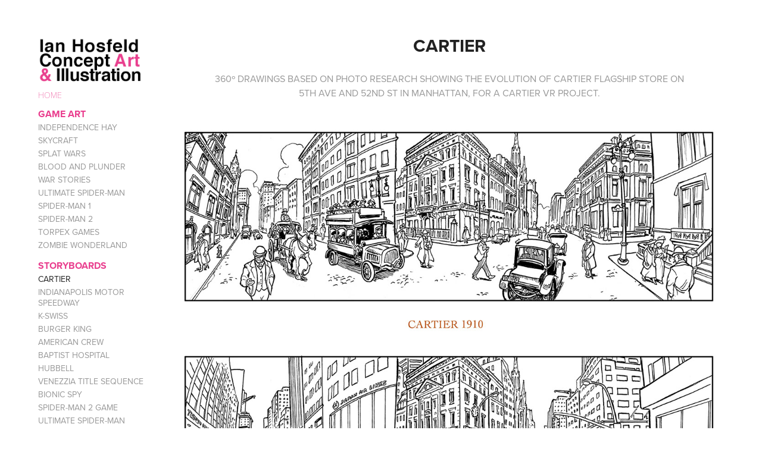

--- FILE ---
content_type: text/html; charset=utf-8
request_url: https://ianhosfeld.com/cartier
body_size: 4483
content:
<!DOCTYPE HTML>
<html lang="en-US">
<head>
  <meta charset="UTF-8" />
  <meta name="viewport" content="width=device-width, initial-scale=1" />
      <meta name="keywords"  content="Concept art,video games,illustration,character design,storyboards,spider-man,pre-vis,movie art,pre production,storyboard" />
      <meta name="description"  content="Home of Concept artist Ian Hosfeld. Here you can find examples of concept art, storyboards,  pre-visualization for video games, commercials and film, from the span of a 20 year career." />
      <meta name="twitter:card"  content="summary_large_image" />
      <meta name="twitter:site"  content="@AdobePortfolio" />
      <meta  property="og:title" content="Ian Hosfeld Concept Art &amp; Illustration - CARTIER" />
      <meta  property="og:description" content="Home of Concept artist Ian Hosfeld. Here you can find examples of concept art, storyboards,  pre-visualization for video games, commercials and film, from the span of a 20 year career." />
      <meta  property="og:image" content="https://cdn.myportfolio.com/713948929b52c255d0bfde3fca90bbb2/e88e932c-664a-4932-b15d-d0e3a70d0054_car_202x158.jpg?h=da92cee0e597de2454e9a151a5fc6dd5" />
      <link rel="icon" href="[data-uri]"  />
      <link rel="stylesheet" href="/dist/css/main.css" type="text/css" />
      <link rel="stylesheet" href="https://cdn.myportfolio.com/713948929b52c255d0bfde3fca90bbb2/fef0052d0b6d8d2603193cb5983eb6121763068012.css?h=c940855c8856bf4dde17616b66cdc7ac" type="text/css" />
    <link rel="canonical" href="https://ianhosfeld.com/cartier" />
      <title>Ian Hosfeld Concept Art &amp; Illustration - CARTIER</title>
    <script type="text/javascript" src="//use.typekit.net/ik/[base64].js?cb=8dae7d4d979f383d5ca1dd118e49b6878a07c580" async onload="
    try {
      window.Typekit.load();
    } catch (e) {
      console.warn('Typekit not loaded.');
    }
    "></script>
</head>
  <body class="transition-enabled">  <div class='page-background-video page-background-video-with-panel'>
  </div>
  <div class="js-responsive-nav">
    <div class="responsive-nav has-social">
      <div class="close-responsive-click-area js-close-responsive-nav">
        <div class="close-responsive-button"></div>
      </div>
          <nav data-hover-hint="nav">
      <div class="page-title">
        <a href="/home" >HOME</a>
      </div>
              <ul class="group">
                  <li class="gallery-title"><a href="/game-art"  >GAME ART</a></li>
            <li class="project-title"><a href="/copy-of-skycraft"  >INDEPENDENCE HAY</a></li>
            <li class="project-title"><a href="/skycraft"  >SKYCRAFT</a></li>
            <li class="project-title"><a href="/splat-wars"  >SPLAT WARS</a></li>
            <li class="project-title"><a href="/firelock-games"  >BLOOD AND PLUNDER</a></li>
            <li class="project-title"><a href="/war-games"  >WAR STORIES</a></li>
            <li class="project-title"><a href="/ultimate-spider-man"  >ULTIMATE SPIDER-MAN</a></li>
            <li class="project-title"><a href="/spider-man-1"  >SPIDER-MAN 1</a></li>
            <li class="project-title"><a href="/spider-man-2"  >SPIDER-MAN 2</a></li>
            <li class="project-title"><a href="/torpex-games"  >TORPEX GAMES</a></li>
            <li class="project-title"><a href="/zombie-wonderland"  >ZOMBIE WONDERLAND</a></li>
              </ul>
              <ul class="group">
                  <li class="gallery-title"><a href="/storyboards"  >STORYBOARDS</a></li>
            <li class="project-title"><a href="/cartier" class="active" >CARTIER</a></li>
            <li class="project-title"><a href="/indianapolis-motor-speedway"  >INDIANAPOLIS MOTOR SPEEDWAY</a></li>
            <li class="project-title"><a href="/k-swiss"  >K-SWISS</a></li>
            <li class="project-title"><a href="/burger-king"  >BURGER KING</a></li>
            <li class="project-title"><a href="/american-crew"  >AMERICAN CREW</a></li>
            <li class="project-title"><a href="/baptist-hospital"  >BAPTIST HOSPITAL</a></li>
            <li class="project-title"><a href="/hubbell"  >HUBBELL</a></li>
            <li class="project-title"><a href="/venezzia-title-sequence"  >VENEZZIA TITLE SEQUENCE</a></li>
            <li class="project-title"><a href="/bionic-spy"  >BIONIC SPY</a></li>
            <li class="project-title"><a href="/spider-man-2-game"  >SPIDER-MAN 2 GAME</a></li>
            <li class="project-title"><a href="/ultimate-spider-man-1"  >ULTIMATE SPIDER-MAN</a></li>
              </ul>
              <ul class="group">
                  <li class="gallery-title"><a href="/work"  >CONCEPT ART</a></li>
            <li class="project-title"><a href="/agent-of-spine"  >AGENT OF S.P.I.N.E.</a></li>
            <li class="project-title"><a href="/venezzia"  >VENEZZIA -Motion Picture</a></li>
            <li class="project-title"><a href="/sands-of-silence"  >SANDS OF SILENCE</a></li>
              </ul>
              <ul class="group">
                  <li class="gallery-title"><a href="/commercial-visualization"  >VISUALIZATION</a></li>
            <li class="project-title"><a href="/flying-cam"  >FLYING-CAM</a></li>
            <li class="project-title"><a href="/nexus-stand"  >NEXUS STAND</a></li>
            <li class="project-title"><a href="/norwegian-cruise-lines"  >NORWEGIAN CRUISE LINES</a></li>
            <li class="project-title"><a href="/ketel-one"  >KETEL ONE</a></li>
              </ul>
              <ul class="group">
                  <li class="gallery-title"><a href="/comics"  >COMICS</a></li>
            <li class="project-title"><a href="/the-circle"  >THE CIRCLE</a></li>
              </ul>
      <div class="page-title">
        <a href="/contact" >CONTACT</a>
      </div>
              <div class="social pf-nav-social" data-hover-hint="navSocialIcons">
                <ul>
                </ul>
              </div>
          </nav>
    </div>
  </div>
  <div class="site-wrap cfix js-site-wrap">
    <div class="site-container">
      <div class="site-content e2e-site-content">
        <div class="sidebar-content">
          <header class="site-header">
              <div class="logo-wrap" data-hover-hint="logo">
                    <div class="logo e2e-site-logo-text logo-image  ">
    <a href="/work" class="image-normal image-link">
      <img src="https://cdn.myportfolio.com/713948929b52c255d0bfde3fca90bbb2/db55d644-8f92-411f-98a3-b574b04d7288_rwc_0x0x200x94x4096.png?h=dd4a3c413bb6f6daa68239909b13adc2" alt="Ian Hosfeld">
    </a>
</div>
              </div>
  <div class="hamburger-click-area js-hamburger">
    <div class="hamburger">
      <i></i>
      <i></i>
      <i></i>
    </div>
  </div>
          </header>
              <nav data-hover-hint="nav">
      <div class="page-title">
        <a href="/home" >HOME</a>
      </div>
              <ul class="group">
                  <li class="gallery-title"><a href="/game-art"  >GAME ART</a></li>
            <li class="project-title"><a href="/copy-of-skycraft"  >INDEPENDENCE HAY</a></li>
            <li class="project-title"><a href="/skycraft"  >SKYCRAFT</a></li>
            <li class="project-title"><a href="/splat-wars"  >SPLAT WARS</a></li>
            <li class="project-title"><a href="/firelock-games"  >BLOOD AND PLUNDER</a></li>
            <li class="project-title"><a href="/war-games"  >WAR STORIES</a></li>
            <li class="project-title"><a href="/ultimate-spider-man"  >ULTIMATE SPIDER-MAN</a></li>
            <li class="project-title"><a href="/spider-man-1"  >SPIDER-MAN 1</a></li>
            <li class="project-title"><a href="/spider-man-2"  >SPIDER-MAN 2</a></li>
            <li class="project-title"><a href="/torpex-games"  >TORPEX GAMES</a></li>
            <li class="project-title"><a href="/zombie-wonderland"  >ZOMBIE WONDERLAND</a></li>
              </ul>
              <ul class="group">
                  <li class="gallery-title"><a href="/storyboards"  >STORYBOARDS</a></li>
            <li class="project-title"><a href="/cartier" class="active" >CARTIER</a></li>
            <li class="project-title"><a href="/indianapolis-motor-speedway"  >INDIANAPOLIS MOTOR SPEEDWAY</a></li>
            <li class="project-title"><a href="/k-swiss"  >K-SWISS</a></li>
            <li class="project-title"><a href="/burger-king"  >BURGER KING</a></li>
            <li class="project-title"><a href="/american-crew"  >AMERICAN CREW</a></li>
            <li class="project-title"><a href="/baptist-hospital"  >BAPTIST HOSPITAL</a></li>
            <li class="project-title"><a href="/hubbell"  >HUBBELL</a></li>
            <li class="project-title"><a href="/venezzia-title-sequence"  >VENEZZIA TITLE SEQUENCE</a></li>
            <li class="project-title"><a href="/bionic-spy"  >BIONIC SPY</a></li>
            <li class="project-title"><a href="/spider-man-2-game"  >SPIDER-MAN 2 GAME</a></li>
            <li class="project-title"><a href="/ultimate-spider-man-1"  >ULTIMATE SPIDER-MAN</a></li>
              </ul>
              <ul class="group">
                  <li class="gallery-title"><a href="/work"  >CONCEPT ART</a></li>
            <li class="project-title"><a href="/agent-of-spine"  >AGENT OF S.P.I.N.E.</a></li>
            <li class="project-title"><a href="/venezzia"  >VENEZZIA -Motion Picture</a></li>
            <li class="project-title"><a href="/sands-of-silence"  >SANDS OF SILENCE</a></li>
              </ul>
              <ul class="group">
                  <li class="gallery-title"><a href="/commercial-visualization"  >VISUALIZATION</a></li>
            <li class="project-title"><a href="/flying-cam"  >FLYING-CAM</a></li>
            <li class="project-title"><a href="/nexus-stand"  >NEXUS STAND</a></li>
            <li class="project-title"><a href="/norwegian-cruise-lines"  >NORWEGIAN CRUISE LINES</a></li>
            <li class="project-title"><a href="/ketel-one"  >KETEL ONE</a></li>
              </ul>
              <ul class="group">
                  <li class="gallery-title"><a href="/comics"  >COMICS</a></li>
            <li class="project-title"><a href="/the-circle"  >THE CIRCLE</a></li>
              </ul>
      <div class="page-title">
        <a href="/contact" >CONTACT</a>
      </div>
                  <div class="social pf-nav-social" data-hover-hint="navSocialIcons">
                    <ul>
                    </ul>
                  </div>
              </nav>
        </div>
        <main>
  <div class="page-container" data-context="page.page.container" data-hover-hint="pageContainer">
    <section class="page standard-modules">
        <header class="page-header content" data-context="pages" data-identity="id:p5bea637c96d889120de6485802f307734a83fc0c675f6a00499ad">
            <h1 class="title preserve-whitespace">CARTIER</h1>
            <p class="description"></p>
        </header>
      <div class="page-content js-page-content" data-context="pages" data-identity="id:p5bea637c96d889120de6485802f307734a83fc0c675f6a00499ad">
        <div id="project-canvas" class="js-project-modules modules content">
          <div id="project-modules">
              
              
              
              
              
              <div class="project-module module text project-module-text align- js-project-module e2e-site-project-module-text" style="padding-top: 12px;
padding-bottom: 18px;
">
  <div class="rich-text js-text-editable module-text"><div>360º DRAWINGS BASED ON PHOTO RESEARCH SHOWING THE EVOLUTION OF CARTIER FLAGSHIP STORE ON 5TH AVE AND 52ND ST IN MANHATTAN, FOR A CARTIER VR PROJECT.</div></div>
</div>

              
              
              
              
              
              
              
              
              
              
              
              <div class="project-module module media_collection project-module-media_collection" data-id="m5bea63bfda5ef29ef734cf4b843da7dc983e04c553189e48e3217"  style="padding-top: px;
padding-bottom: px;
">
  <div class="grid--main js-grid-main" data-grid-max-images="
  ">
    <div class="grid__item-container js-grid-item-container" data-flex-grow="650" style="width:650px; flex-grow:650;" data-width="1920" data-height="768">
      <script type="text/html" class="js-lightbox-slide-content">
        <div class="grid__image-wrapper">
          <img src="https://cdn.myportfolio.com/713948929b52c255d0bfde3fca90bbb2/38254430-0b90-4e2e-9ad9-ccd98c3de632_rw_1920.jpg?h=2499a642dd1d23cfa90f945b5ff73506" srcset="https://cdn.myportfolio.com/713948929b52c255d0bfde3fca90bbb2/38254430-0b90-4e2e-9ad9-ccd98c3de632_rw_600.jpg?h=91f8303fa9bf651461e0693c5eb47e63 600w,https://cdn.myportfolio.com/713948929b52c255d0bfde3fca90bbb2/38254430-0b90-4e2e-9ad9-ccd98c3de632_rw_1200.jpg?h=a1ac84c29f432e062d9d88549f184c9a 1200w,https://cdn.myportfolio.com/713948929b52c255d0bfde3fca90bbb2/38254430-0b90-4e2e-9ad9-ccd98c3de632_rw_1920.jpg?h=2499a642dd1d23cfa90f945b5ff73506 1920w,"  sizes="(max-width: 1920px) 100vw, 1920px">
        <div>
      </script>
      <img
        class="grid__item-image js-grid__item-image grid__item-image-lazy js-lazy"
        src="[data-uri]"
        
        data-src="https://cdn.myportfolio.com/713948929b52c255d0bfde3fca90bbb2/38254430-0b90-4e2e-9ad9-ccd98c3de632_rw_1920.jpg?h=2499a642dd1d23cfa90f945b5ff73506"
        data-srcset="https://cdn.myportfolio.com/713948929b52c255d0bfde3fca90bbb2/38254430-0b90-4e2e-9ad9-ccd98c3de632_rw_600.jpg?h=91f8303fa9bf651461e0693c5eb47e63 600w,https://cdn.myportfolio.com/713948929b52c255d0bfde3fca90bbb2/38254430-0b90-4e2e-9ad9-ccd98c3de632_rw_1200.jpg?h=a1ac84c29f432e062d9d88549f184c9a 1200w,https://cdn.myportfolio.com/713948929b52c255d0bfde3fca90bbb2/38254430-0b90-4e2e-9ad9-ccd98c3de632_rw_1920.jpg?h=2499a642dd1d23cfa90f945b5ff73506 1920w,"
      >
      <span class="grid__item-filler" style="padding-bottom:40%;"></span>
    </div>
    <div class="grid__item-container js-grid-item-container" data-flex-grow="650" style="width:650px; flex-grow:650;" data-width="1920" data-height="768">
      <script type="text/html" class="js-lightbox-slide-content">
        <div class="grid__image-wrapper">
          <img src="https://cdn.myportfolio.com/713948929b52c255d0bfde3fca90bbb2/1473a0f7-40c2-41f1-b2ca-6d87760b8d96_rw_1920.jpg?h=70096c73ed6c2723e7c574fa67df4270" srcset="https://cdn.myportfolio.com/713948929b52c255d0bfde3fca90bbb2/1473a0f7-40c2-41f1-b2ca-6d87760b8d96_rw_600.jpg?h=b86629ff9db4475650485fa020b8a8a7 600w,https://cdn.myportfolio.com/713948929b52c255d0bfde3fca90bbb2/1473a0f7-40c2-41f1-b2ca-6d87760b8d96_rw_1200.jpg?h=ada07d80a8a4e3233619198b34bdbf10 1200w,https://cdn.myportfolio.com/713948929b52c255d0bfde3fca90bbb2/1473a0f7-40c2-41f1-b2ca-6d87760b8d96_rw_1920.jpg?h=70096c73ed6c2723e7c574fa67df4270 1920w,"  sizes="(max-width: 1920px) 100vw, 1920px">
        <div>
      </script>
      <img
        class="grid__item-image js-grid__item-image grid__item-image-lazy js-lazy"
        src="[data-uri]"
        
        data-src="https://cdn.myportfolio.com/713948929b52c255d0bfde3fca90bbb2/1473a0f7-40c2-41f1-b2ca-6d87760b8d96_rw_1920.jpg?h=70096c73ed6c2723e7c574fa67df4270"
        data-srcset="https://cdn.myportfolio.com/713948929b52c255d0bfde3fca90bbb2/1473a0f7-40c2-41f1-b2ca-6d87760b8d96_rw_600.jpg?h=b86629ff9db4475650485fa020b8a8a7 600w,https://cdn.myportfolio.com/713948929b52c255d0bfde3fca90bbb2/1473a0f7-40c2-41f1-b2ca-6d87760b8d96_rw_1200.jpg?h=ada07d80a8a4e3233619198b34bdbf10 1200w,https://cdn.myportfolio.com/713948929b52c255d0bfde3fca90bbb2/1473a0f7-40c2-41f1-b2ca-6d87760b8d96_rw_1920.jpg?h=70096c73ed6c2723e7c574fa67df4270 1920w,"
      >
      <span class="grid__item-filler" style="padding-bottom:40%;"></span>
    </div>
    <div class="grid__item-container js-grid-item-container" data-flex-grow="650" style="width:650px; flex-grow:650;" data-width="1920" data-height="768">
      <script type="text/html" class="js-lightbox-slide-content">
        <div class="grid__image-wrapper">
          <img src="https://cdn.myportfolio.com/713948929b52c255d0bfde3fca90bbb2/8ff61b57-9fd2-4a74-a294-6b432343e23d_rw_1920.jpg?h=030f455228da144656dd884be5aae6bf" srcset="https://cdn.myportfolio.com/713948929b52c255d0bfde3fca90bbb2/8ff61b57-9fd2-4a74-a294-6b432343e23d_rw_600.jpg?h=6d9a05ee858de64f503b822cbde5feda 600w,https://cdn.myportfolio.com/713948929b52c255d0bfde3fca90bbb2/8ff61b57-9fd2-4a74-a294-6b432343e23d_rw_1200.jpg?h=87deb802b20ec44283d694dea2aa1ca0 1200w,https://cdn.myportfolio.com/713948929b52c255d0bfde3fca90bbb2/8ff61b57-9fd2-4a74-a294-6b432343e23d_rw_1920.jpg?h=030f455228da144656dd884be5aae6bf 1920w,"  sizes="(max-width: 1920px) 100vw, 1920px">
        <div>
      </script>
      <img
        class="grid__item-image js-grid__item-image grid__item-image-lazy js-lazy"
        src="[data-uri]"
        
        data-src="https://cdn.myportfolio.com/713948929b52c255d0bfde3fca90bbb2/8ff61b57-9fd2-4a74-a294-6b432343e23d_rw_1920.jpg?h=030f455228da144656dd884be5aae6bf"
        data-srcset="https://cdn.myportfolio.com/713948929b52c255d0bfde3fca90bbb2/8ff61b57-9fd2-4a74-a294-6b432343e23d_rw_600.jpg?h=6d9a05ee858de64f503b822cbde5feda 600w,https://cdn.myportfolio.com/713948929b52c255d0bfde3fca90bbb2/8ff61b57-9fd2-4a74-a294-6b432343e23d_rw_1200.jpg?h=87deb802b20ec44283d694dea2aa1ca0 1200w,https://cdn.myportfolio.com/713948929b52c255d0bfde3fca90bbb2/8ff61b57-9fd2-4a74-a294-6b432343e23d_rw_1920.jpg?h=030f455228da144656dd884be5aae6bf 1920w,"
      >
      <span class="grid__item-filler" style="padding-bottom:40%;"></span>
    </div>
    <div class="js-grid-spacer"></div>
  </div>
</div>

              
              
          </div>
        </div>
      </div>
    </section>
        <section class="back-to-top" data-hover-hint="backToTop">
          <a href="#"><span class="arrow">&uarr;</span><span class="preserve-whitespace">Back to Top</span></a>
        </section>
        <a class="back-to-top-fixed js-back-to-top back-to-top-fixed-with-panel" data-hover-hint="backToTop" data-hover-hint-placement="top-start" href="#">
          <svg version="1.1" id="Layer_1" xmlns="http://www.w3.org/2000/svg" xmlns:xlink="http://www.w3.org/1999/xlink" x="0px" y="0px"
           viewBox="0 0 26 26" style="enable-background:new 0 0 26 26;" xml:space="preserve" class="icon icon-back-to-top">
          <g>
            <path d="M13.8,1.3L21.6,9c0.1,0.1,0.1,0.3,0.2,0.4c0.1,0.1,0.1,0.3,0.1,0.4s0,0.3-0.1,0.4c-0.1,0.1-0.1,0.3-0.3,0.4
              c-0.1,0.1-0.2,0.2-0.4,0.3c-0.2,0.1-0.3,0.1-0.4,0.1c-0.1,0-0.3,0-0.4-0.1c-0.2-0.1-0.3-0.2-0.4-0.3L14.2,5l0,19.1
              c0,0.2-0.1,0.3-0.1,0.5c0,0.1-0.1,0.3-0.3,0.4c-0.1,0.1-0.2,0.2-0.4,0.3c-0.1,0.1-0.3,0.1-0.5,0.1c-0.1,0-0.3,0-0.4-0.1
              c-0.1-0.1-0.3-0.1-0.4-0.3c-0.1-0.1-0.2-0.2-0.3-0.4c-0.1-0.1-0.1-0.3-0.1-0.5l0-19.1l-5.7,5.7C6,10.8,5.8,10.9,5.7,11
              c-0.1,0.1-0.3,0.1-0.4,0.1c-0.2,0-0.3,0-0.4-0.1c-0.1-0.1-0.3-0.2-0.4-0.3c-0.1-0.1-0.1-0.2-0.2-0.4C4.1,10.2,4,10.1,4.1,9.9
              c0-0.1,0-0.3,0.1-0.4c0-0.1,0.1-0.3,0.3-0.4l7.7-7.8c0.1,0,0.2-0.1,0.2-0.1c0,0,0.1-0.1,0.2-0.1c0.1,0,0.2,0,0.2-0.1
              c0.1,0,0.1,0,0.2,0c0,0,0.1,0,0.2,0c0.1,0,0.2,0,0.2,0.1c0.1,0,0.1,0.1,0.2,0.1C13.7,1.2,13.8,1.2,13.8,1.3z"/>
          </g>
          </svg>
        </a>
  </div>
              <footer class="site-footer" data-hover-hint="footer">
                <div class="footer-text">
                  
                </div>
              </footer>
        </main>
      </div>
    </div>
  </div>
</body>
<script type="text/javascript">
  // fix for Safari's back/forward cache
  window.onpageshow = function(e) {
    if (e.persisted) { window.location.reload(); }
  };
</script>
  <script type="text/javascript">var __config__ = {"page_id":"p5bea637c96d889120de6485802f307734a83fc0c675f6a00499ad","theme":{"name":"basic"},"pageTransition":true,"linkTransition":true,"disableDownload":true,"localizedValidationMessages":{"required":"This field is required","Email":"This field must be a valid email address"},"lightbox":{"enabled":true,"color":{"opacity":0.94,"hex":"#fff"}},"cookie_banner":{"enabled":false}};</script>
  <script type="text/javascript" src="/site/translations?cb=8dae7d4d979f383d5ca1dd118e49b6878a07c580"></script>
  <script type="text/javascript" src="/dist/js/main.js?cb=8dae7d4d979f383d5ca1dd118e49b6878a07c580"></script>
</html>
